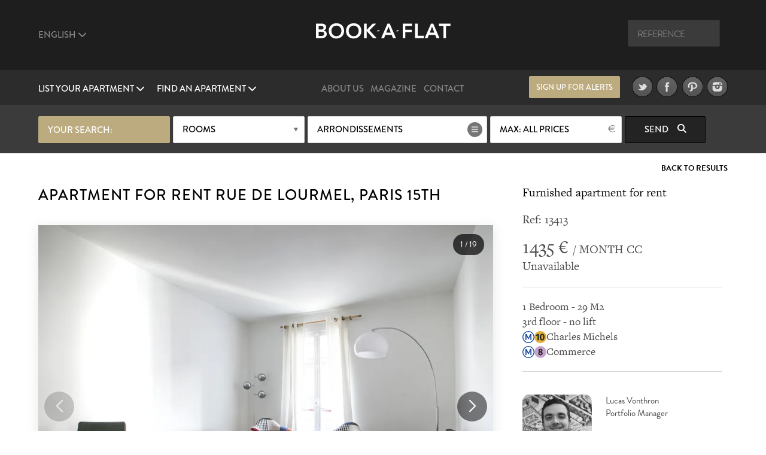

--- FILE ---
content_type: text/html; charset=UTF-8
request_url: https://www.book-a-flat.com/en/apartment-paris-13649.html
body_size: 13396
content:
<!DOCTYPE html>
<html lang="en" class="no-js">
<head>
<meta charset="utf-8" />
<title>Furnished Apartment for rent rue de Lourmel, Paris | Ref 13413</title>
<meta name="description" content="A furnished furnished apartment, 29 sq. m., rue de Lourmel in the Convention district of the 15th arrondissement in Paris. Ref 13413" />
<meta name="viewport" content="width=device-width, initial-scale=1.0">
<meta name="robots" content="index, follow" />
<!-- Open Graph -->
<meta property="og:title" content="Furnished Apartment for rent rue de Lourmel, Paris | Ref 13413" />
<meta property="og:image" content="https://www.book-a-flat.com/photo/paris/13413/salon.jpg" />
<meta property="og:site_name" content="Book-a-Flat" />
<meta property="og:description" content="A furnished furnished apartment, 29 sq. m., rue de Lourmel in the Convention district of the 15th arrondissement in Paris. Ref 13413" />
<meta property="og:url"	content="https://www.book-a-flat.com/en/apartment-paris-13649.html" />
<meta property="og:type" content="website" />
<!-- Contact Card -->
<meta property="place:location:latitude" content="48.8700574 " />
<meta property="place:location:longitude" content="2.3305263 " />
<meta property="business:contact_data:street_address"
	content="Rue Volney" />
<meta property="business:contact_data:locality" content="Paris" />
<meta property="business:contact_data:postal_code" content="75002" />
<meta property="business:contact_data:country_name" content="France" />
<meta property="business:contact_data:email"
	content="contact@book-a-flat.com" />
<meta property="business:contact_data:phone_number"
	content="+33 147031420" />
<meta property="business:contact_data:website"
	content="https://www.book-a-flat.com" />
<link rel="icon" type="image/x-icon" href="../favicon.ico" />
<link rel="preconnect" href="https://p.typekit.net" crossorigin>
<link rel="dns-prefetch" href="https://p.typekit.net">
<link rel="preload" href="https://use.typekit.net/fxr0hcp.css" as="style" onload="this.onload=null;this.rel='stylesheet'">
<noscript><link rel="stylesheet" href="https://use.typekit.net/fxr0hcp.css"></noscript>
<link rel="preload" href="../scss/fonts/fontawesome-6.7.2/webfonts/fa-solid-900.woff2" as="font" type="font/woff2" crossorigin>
<link rel="stylesheet" type="text/css" href="../scss/style_property.min.css" />
<link rel="stylesheet" type="text/css" href="../scss/print.css" media="print" />
<script type="text/javascript">
var lat_loc = 48.845921;
var lat_long = 2.288317;
var seeall = 'See All Images';
</script>
<link rel="preconnect" href="https://maps.googleapis.com">
<link rel="preconnect" href="https://maps.gstatic.com">
<link rel="dns-prefetch" href="https://maps.googleapis.com">
<link rel="dns-prefetch" href="https://maps.gstatic.com">
<script defer src="../js/main_property.min.js?rand=4269"></script><script defer src="https://cloud.umami.is/script.js" data-website-id="f59f0210-313d-4d0c-b157-d27d429fc78b"></script>
</head>
<body class="">
	<div class="overlay"></div>
	<header>
		<div class="header" id="header">
			<div class="header__standart">
				<div class="header__standart__top header--bg-dark-grey">
					<div class="container-fluid">
						<div class="row">
							<div class="col-sm-4 col-md-4 col-lg-4 header__standart__top__left">
								<nav class="navbar">
									<div class="collapse">
										<ul class="nav navbar-nav header--links-grey">
											<li class="dropdown"><a href="javascript:void(0)"
												class="dropdown-toggle header__link first" rel="nofollow"
												data-toggle="dropdown">English <i class="fa-solid fa-chevron-down"></i>
											</a>
												<ul class="dropdown-menu" role="menu">
													<li><a href="../" class="header__link">French</a></li>
													<li><a href="../es/" class="header__link">Spanish</a></li>
													<li><a href="../it/" class="header__link">Italian</a></li>
													<li><a href="../de/" class="header__link">German</a></li>
													<li><a href="../pt/" class="header__link">Portuguese</a></li>
													<li><a href="../ru/" class="header__link">Russian</a></li>													  
													<li><a href="../zh/" class="header__link">简体中文</a></li>
													<li><a href="../cn/" class="header__link">繁體中文</a></li>
												</ul>
											</li>
										</ul>
										<div class="clearfix"></div>
									</div>
								</nav>
							</div>
							<div
								class="col-sm-4 col-md-4 col-lg-4 header__standart__top__center">
								<a href="./" class="header__standart__logo">Book A Flat</a>
							</div>
							<div
								class="col-sm-4 col-md-4 col-lg-4 header__standart__top__right">
								<nav class="navbar">
									<div class="collapse">
										<ul class="nav navbar-nav header--links-grey">
											<li>
												<form action="./_search_by_ref.php" class="header__search__form">
													<input name="ref" type="text" class="header__search"
														placeholder="Reference" /><i class="icon-search"></i>
												</form>
											</li>
										</ul>
										<div class="clearfix"></div>
									</div>
								</nav>
							</div>
							<div class="clearfix"></div>
						</div>
					</div>
				</div>
				<!-- /.header__standart__top -->
				<div class="header__standart__bottom header--bg-light-grey">
					<div class="container-fluid">
						<div class="row">
							<div
								class="col-sm-4 col-md-4 col-lg-4 header__standart__bottom__left">
								<nav class="navbar">
									<div class="collapse">
										<ul class="nav navbar-nav header--links-white">
											<li class="dropdown"><a href="javascript:void(0)"
												class="dropdown-toggle header__link first"
												data-toggle="dropdown">List your apartment <i class="fa-solid fa-chevron-down"></i>
											</a>
												<ul class="dropdown-menu" role="menu">
													<li><a href="./furnished-rental-management-offer.html" class="header__link">Our offer</a></li>											
													<li><a href="./property-for-rent.html" class="header__link">List your apartment</a></li>
																																							<li><a href="./owner-apartment-paris.html" class="header__link">Rent your apartment</a></li>
														<li><a href="./property.html" class="header__link">User Guide to Renting</a></li>
																																					</ul>
											</li>
											<li class="dropdown"><a href="javascript:void(0)"
												class="dropdown-toggle header__link last"
												data-toggle="dropdown">Find an apartment <i class="fa-solid fa-chevron-down"></i>
											</a>
												<ul class="dropdown-menu" role="menu">
													<li><a href="./search.php?search=1" class="header__link">search</a></li>
													<li><a href="./new-apartments.html" class="header__link">New apartments</a></li>
													<li><a href="./neighbourhoods.html" class="header__link">Neighbourhoods</a></li>
													<li><a href="./districts-paris.html" class="header__link">Districts of Paris</a></li>
													<li><a href="./property-2.html" class="header__link">Top tips for tenants</a></li>												
													<li><a href="./luxury-rent.html" class="header__link">Luxury apartments</a></li>
													<li><a href="./student.html" class="header__link">Apartments for students</a></li>
													<li><a href="./corporate.html" class="header__link">Corporate housing</a></li>
													<li><a href="./apartments-paris-studio.html" class="header__link">Studio</a></li>
													<li><a href="./apartments-paris-1bedroom.html" class="header__link">1-bedroom apartments</a></li>
													<li><a href="./apartments-paris-2bedrooms.html" class="header__link">2-bedroom apartments</a></li>
													<li><a href="./apartments-paris-3bedrooms.html" class="header__link">3-bedroom apartments</a></li>
													<li><a href="./property-for-sale.html" class="header__link">Property for sale</a></li>
												</ul>
											</li>
										</ul>
										<div class="clearfix"></div>
									</div>
								</nav>
							</div>
							<div
								class="col-sm-4 col-md-4 col-lg-4 header__standart__bottom__center">
								<nav class="navbar">
									<div class="collapse">
										<ul
											class="nav navbar-nav header--links-grey header--links-center">
											<li><a href="./about-book-a-flat.html" class="header__link">About Us</a>
											</li>
											<li><a href="https://www.book-a-flat.com/magazine/"	target="_blank" class="header__link">Magazine</a>
											</li>
											<li><a href="./contact.html" class="header__link">Contact</a>
											</li>
										</ul>
										<div class="clearfix"></div>
									</div>
								</nav>
							</div>
							<div
								class="col-sm-4 col-md-4 col-lg-4 header__standart__bottom__right">
								<nav class="navbar">
									<div class="collapse">
										<ul
											class="nav navbar-nav header--links-grey header--links-center">
											<li><a href="javascript:void(0)" class="btn gold open-alert" style="font-size: 2.6rem;line-height: 7.4rem;width: 30rem;height: 7rem;margin-right: 20px">Sign up for alerts</a></li>
											<li><a href="https://www.twitter.com/bookaflat" target="_blank" rel="noopener"><img src="../images/twitter.png" width="49" height="50" alt="Book A Flat in Twitter" class="lazyImg" />
											</a>
											</li>
											<li><a href="https://www.facebook.com/bookaflat" target="_blank" rel="noopener"> <img src="../images/facebook.png" width="49" height="50" alt="Book A Flat in Facebook" class="lazyImg" />
											</a>
											</li>
											<li><a href="https://www.pinterest.com/bookaflat" target="_blank" rel="noopener"> <img src="../images/pinterest.png" width="49" height="50" alt="Book A Flat in Pinterest" class="lazyImg" />
											</a>
											</li>
											<li><a href="https://www.instagram.com/bookaflat" class="last" target="_blank" rel="noopener"> <img src="../images/instagram.png" width="49" height="50" alt="Book A Flat in Instagram" class="lazyImg" />
											</a>
											</li>
										</ul>
										<div class="clearfix"></div>
									</div>
								</nav>
								<div class="clearfix"></div>
							</div>
							<div class="clearfix"></div>
						</div>
					</div>
				</div>
				<!-- /.header__standart__bottom -->

				<div class="quick-search header__quick_search search-engine hidden-xs">
	<div class="container">
		<form class="form" action="#">
		<div class="drop-container custom-select full-width search-by-term">
			 your search:			</div>
			<div class="drop-container custom-select full-width search-by-rooms"
				data-multiple="true" data-fieldname="rooms" data-name="Rooms">
				<a href="javascript:void(0)" class="btn white mid full-width">Rooms</a>
				<div class="dropbox">
					<div class="arr up"></div>
					<div class="dropcontent terms">
						<ul>
							<li class="item" data-val="1"><a href="javascript:void(0)"><i class="fa-solid fa-circle-plus"></i> <span>Studio</span></a></li>
							<li class="item" data-val="2"><a href="javascript:void(0)"><i class="fa-solid fa-circle-plus"></i> <span>1 bedroom</span></a></li>
							<li class="item" data-val="3"><a href="javascript:void(0)"><i class="fa-solid fa-circle-plus"></i> <span>2 bedroom</span></a></li>
							<li class="item" data-val="4"><a href="javascript:void(0)"><i class="fa-solid fa-circle-plus"></i> <span>3 bedroom</span></a></li>
							<li class="item" data-val="5"><a href="javascript:void(0)"><i class="fa-solid fa-circle-plus"></i> <span>4  bedroom +</span></a></li>
						</ul>
					</div>
				</div>
			</div>

			<div class="drop-container custom-select search-by-locations"
				data-multiple="true" data-fieldname="arrondissements"
				data-name="Arrondissements" data-lg="en">
				<a href="javascript:void(0)" class="btn white list big">Arrondissements</a>
				<div class="dropbox">
					<div class="arr up"></div>
					<div class="dropcontent tags">
						<table>
							<thead>
								<tr>
									<th colspan="3"><a href="javascript:void(0)"
										class="select-toggle off"><span>Deselect all</span></a></th>
									<th colspan="2" class="alignright"><a href="javascript:void(0)"
										class="select-toggle on active"><span>Select all</span></a></th>
								</tr>
							</thead>
							<tbody>
								<tr>
									<th colspan="5" style="font-size:3rem;padding-bottom:10px;">Paris</th>															
								</tr>
								<tr>
	      					<td><span
										class="item"
										data-val="1">1</span></td>
	      					<td><span
										class="item"
										data-val="2">2</span></td>
	      					<td><span
										class="item"
										data-val="3">3</span></td>
	      					<td><span
										class="item"
										data-val="4">4</span></td>
	      					<td><span
										class="item"
										data-val="5">5</span></td>
	      					</tr>
								<tr>
	      					<td><span
										class="item"
										data-val="6">6</span></td>
	      					<td><span
										class="item"
										data-val="7">7</span></td>
	      					<td><span
										class="item"
										data-val="8">8</span></td>
	      					<td><span
										class="item"
										data-val="9">9</span></td>
	      					<td><span
										class="item"
										data-val="10">10</span></td>
	      					</tr>
								<tr>
	      					<td><span
										class="item"
										data-val="11">11</span></td>
	      					<td><span
										class="item"
										data-val="12">12</span></td>
	      					<td><span
										class="item"
										data-val="13">13</span></td>
	      					<td><span
										class="item"
										data-val="14">14</span></td>
	      					<td><span
										class="item"
										data-val="15">15</span></td>
	      					</tr>
								<tr>
	      					<td><span
										class="item"
										data-val="16">16</span></td>
	      					<td><span
										class="item"
										data-val="17">17</span></td>
	      					<td><span
										class="item"
										data-val="18">18</span></td>
	      					<td><span
										class="item"
										data-val="19">19</span></td>
	      					<td><span
										class="item"
										data-val="20">20</span></td>
	      					</tr>
														<tr> 
															<th colspan="5" style="font-size:3rem;padding-bottom:10px;">Suburbs</th>															
														</tr>
													
														<tr>
														<td><span
																class="item"
																data-val="92">92</span></td>
									      					<td><span
																class="item"
																data-val="93">93</span></td>
									      					<td><span
																class="item"
																data-val="94">94</span></td>
									      					</tr>
							</tbody>
						</table>

					</div>
				</div>
			</div>

			<div class="drop-container custom-select full-width search-by-price"
				data-multiple="false" data-fieldname="max_price">
				<a href="javascript:void(0)" class="btn white mid full-width price">Maximum price</a>
				<div class="dropbox">
					<div class="arr up"></div>
					<div class="dropcontent terms">
						<ul>
      					<li
								class="item"
								data-val="1000"><a href="javascript:void(0)"><i class="fa-solid fa-circle-plus"></i> <span>1000</span></a></li>
      					<li
								class="item"
								data-val="1500"><a href="javascript:void(0)"><i class="fa-solid fa-circle-plus"></i> <span>1500</span></a></li>
      					<li
								class="item"
								data-val="2000"><a href="javascript:void(0)"><i class="fa-solid fa-circle-plus"></i> <span>2000</span></a></li>
      					<li
								class="item"
								data-val="2500"><a href="javascript:void(0)"><i class="fa-solid fa-circle-plus"></i> <span>2500</span></a></li>
      					<li
								class="item"
								data-val="3000"><a href="javascript:void(0)"><i class="fa-solid fa-circle-plus"></i> <span>3000</span></a></li>
      					<li
								class="item"
								data-val="3500"><a href="javascript:void(0)"><i class="fa-solid fa-circle-plus"></i> <span>3500</span></a></li>
      					<li
								class="item"
								data-val="4000"><a href="javascript:void(0)"><i class="fa-solid fa-circle-plus"></i> <span>4000</span></a></li>
      					<li
								class="item"
								data-val="5000"><a href="javascript:void(0)"><i class="fa-solid fa-circle-plus"></i> <span>5000</span></a></li>
      					<li
								class="item"
								data-val="6000"><a href="javascript:void(0)"><i class="fa-solid fa-circle-plus"></i> <span>6000</span></a></li>
      					      					<li
								class="item on"
								data-val="0"><a href="javascript:void(0)"><i class="fa-solid fa-circle-plus"></i> <span>All prices</span></a></li>
						</ul>
					</div>
				</div>
			</div>


			<button class="btn black hidden-xs  submit-search"
				data-lg="en">Send <i
					class="fa fa-search"></i>
			</button>
			<!-- <a class="link open-advanced-search" href="javascript:void(0)">Advanced search</a> -->

			<a class="btn black visible-xs open-search" href="javascript:void(0)">Send <i class="fa fa-search"></i></a>
			
		</form>
	</div>
</div>
			</div>
			<!-- /.header__standart -->

			<div class="header__mini header--bg-grey">
				<div class="container-fluid">
					<div class="row" id="menu-placeholder">
										<div class="col-sm-4 col-md-4 col-lg-4 header__mini__left">
<nav class="navbar">
<div class="collapse">
<ul class="nav navbar-nav header--links-white">
<li><a href="javascript:void(0)"
    class="header__link open-header-menu"><i class="fa-solid fa-bars"></i> Menu</a>
    </li>
    </ul>
    <div class="clearfix"></div>
    </div>
    </nav>
    </div>
    <div class="col-sm-4 col-md-4 col-lg-4 header__mini__center">
    <div class="header__mini__center__search header__quick_search search-engine">
    
    <form class="form" action="#" method="get" id="2">
    
    <div class="drop-container custom-select full-width search-by-term">
    your search:									</div>

									<div class="drop-container custom-select full-width search-by-rooms" data-multiple="true" data-fieldname="rooms" data-name="Rooms">
										<a href="javascript:void(0)" class="btn white mid full-width">Rooms</a>
										<div class="dropbox">
											<div class="arr up"></div>
											<div class="dropcontent terms">
												<ul>
									<li class="item" data-val="1"><a href="javascript:void(0)"><i class="fa-solid fa-circle-plus"></i> <span>Studio</span></a></li>
									<li class="item" data-val="2"><a href="javascript:void(0)"><i class="fa-solid fa-circle-plus"></i> <span>1 bedroom</span></a></li>
									<li class="item" data-val="3"><a href="javascript:void(0)"><i class="fa-solid fa-circle-plus"></i> <span>2 bedroom</span></a></li>
									<li class="item" data-val="4"><a href="javascript:void(0)"><i class="fa-solid fa-circle-plus"></i> <span>3 bedroom</span></a></li>
									<li class="item" data-val="5"><a href="javascript:void(0)"><i class="fa-solid fa-circle-plus"></i> <span>4  bedroom +</span></a></li>
												</ul>
											</div>
										</div>
									</div>

									<div class="drop-container custom-select search-by-locations search--sticky"
										data-multiple="true" data-fieldname="arrondissements" data-name="Arrondissements" data-lg="en">
										<a href="javascript:void(0)" class="btn white list big">Arrondissements</a>
										<div class="dropbox">
											<div class="arr up"></div>
											<div class="dropcontent tags">
												<table>
								      				<thead>
								      				<tr>
								      					<th colspan="3"><a href="javascript:void(0)" class="select-toggle off"><span>Deselect all</span></a></th>
								      					<th colspan="2" class="alignright"><a href="javascript:void(0)" class="select-toggle on active"><span>Select all</span></a></th>
								      				</tr>
								      				</thead>
								      				<tbody>
														<tr>
															<th colspan="5" style="font-size:3rem;padding-bottom:10px;">Paris</th>															
														</tr>
								      					<tr>
									      					<td><span class="item" data-val="1">1</span></td>
									      					<td><span class="item" data-val="2">2</span></td>
									      					<td><span class="item" data-val="3">3</span></td>
									      					<td><span class="item" data-val="4">4</span></td>
									      					<td><span class="item" data-val="5">5</span></td>
									      					</tr>
								      					<tr>
									      					<td><span class="item" data-val="6">6</span></td>
									      					<td><span class="item" data-val="7">7</span></td>
									      					<td><span class="item" data-val="8">8</span></td>
									      					<td><span class="item" data-val="9">9</span></td>
									      					<td><span class="item" data-val="10">10</span></td>
									      					</tr>    					
								      					<tr>
									      					<td><span class="item" data-val="11">11</span></td>
									      					<td><span class="item" data-val="12">12</span></td>
									      					<td><span class="item" data-val="13">13</span></td>
									      					<td><span class="item" data-val="14">14</span></td>
									      					<td><span class="item" data-val="15">15</span></td>
									      					</tr>
								      					<tr>
									      					<td><span class="item" data-val="16">16</span></td>
									      					<td><span class="item" data-val="17">17</span></td>
									      					<td><span class="item" data-val="18">18</span></td>
									      					<td><span class="item" data-val="19">19</span></td>
									      					<td><span class="item" data-val="20">20</span></td>
									      					</tr>
														<tr> 
															<th colspan="5" style="font-size:3rem;padding-bottom:10px;">Suburbs</th>															
														</tr>
													
														<tr>
														<td><span
																class="item"
																data-val="92">92</span></td>
									      					<td><span
																class="item"
																data-val="93">93</span></td>
									      					<td><span
																class="item"
																data-val="94">94</span></td>
									      					</tr>
								      					</tbody>
												</table>
											</div>
										</div>
									</div>

									<div
										class="drop-container custom-select full-width search-by-price"
										data-multiple="false" data-fieldname="max_price">
										<a href="javascript:void(0)"
											class="btn white mid full-width price">Maximum price</a>
										<div class="dropbox">
											<div class="arr up"></div>
											<div class="dropcontent terms">
												<ul>
						      											      						<li class="item" data-val="1000"><a href="javascript:void(0)"><i class="fa-solid fa-circle-plus"></i> <span>1000</span></a></li>
						      											      						<li class="item" data-val="1500"><a href="javascript:void(0)"><i class="fa-solid fa-circle-plus"></i> <span>1500</span></a></li>
						      											      						<li class="item" data-val="2000"><a href="javascript:void(0)"><i class="fa-solid fa-circle-plus"></i> <span>2000</span></a></li>
						      											      						<li class="item" data-val="2500"><a href="javascript:void(0)"><i class="fa-solid fa-circle-plus"></i> <span>2500</span></a></li>
						      											      						<li class="item" data-val="3000"><a href="javascript:void(0)"><i class="fa-solid fa-circle-plus"></i> <span>3000</span></a></li>
						      											      						<li class="item" data-val="3500"><a href="javascript:void(0)"><i class="fa-solid fa-circle-plus"></i> <span>3500</span></a></li>
						      											      						<li class="item" data-val="4000"><a href="javascript:void(0)"><i class="fa-solid fa-circle-plus"></i> <span>4000</span></a></li>
						      											      						<li class="item" data-val="5000"><a href="javascript:void(0)"><i class="fa-solid fa-circle-plus"></i> <span>5000</span></a></li>
						      											      						<li class="item" data-val="6000"><a href="javascript:void(0)"><i class="fa-solid fa-circle-plus"></i> <span>6000</span></a></li>
						      											      						<li class="item on" data-val="0"><a href="javascript:void(0)"><i class="fa-solid fa-circle-plus"></i> <span>All prices</span></a></li>
						      					</ul>
											</div>
										</div>
									</div>

									<button class="btn black hidden-xs submit-search" data-lg="en">
										Send <i class="fa fa-search"></i>
									</button>
								</form>

							</div>
						</div>
					</div>
				</div>
			</div>
			<!-- /.header__mini -->

			<div class="header__mobile header--bg-dark-grey">
				<div class="container-fluid">
					<div class="row">
						<div
							class="col-xs-4 col-sm-4 col-md-4 col-lg-4 header__mobile__left">
							<nav class="navbar">
								<div class="collapse">
									<ul class="nav navbar-nav header--links-white">
										<li><a href="javascript:void(0)" class="open-menu" aria-label="Menu"><i class="fa-solid fa-bars"></i> </a>
										</li>
									</ul>
									<div class="clearfix"></div>
								</div>
							</nav>
						</div>
						<div
							class="col-xs-4 col-sm-4 col-md-4 col-lg-4 header__mobile__center">
							<a href="./" class="header__mobile__logo">Book-A-Flat</a>
						</div>
					</div>
				</div>
			</div>
			<!-- /.header__mini -->

		</div>

	</header>
	<main>
	<div class="wrapper">

  <div id="featured" class="main-header-wrapper hidden no-active">
  	<div class="text active hidden-xs"></div>
  	  	<div class="arrow ar-white hidden-xs"></div>
		<div class="text main-header-info-wrapper relative grey active visible-xs">
			<a href="javascript:void(0)" class="btn white open-search visible-xs search">search</a>
		</div>
  </div>

	<div class="property_nav">
		<div class="container">
												
			<a class="back" href="search.html">Back to Results</a>
					</div>
	</div>

	<section class="page property" style="padding-top:0">
		<div class="container">
			<article class="collumn">
				<div class="two-third">
				<header>
						<h1>Apartment for rent rue de Lourmel, Paris 15th</h1>
				</header>
                <div class="item-main-slider">
                    <div class="gallery-container">
        <div class="swiper main-swiper">
            <div class="swiper-wrapper" id="main-gallery">
            </div>

            <div class="swiper-button-next"></div>
            <div class="swiper-button-prev"></div>
            
            <div class="photo-counter">
                <span id="current-slide">1</span> / <span id="total-slides">15</span>
            </div>
        </div>

        <!-- Thumbnails (desktop seulement) -->
        <div class="swiper thumbs-swiper">
            <div class="swiper-wrapper" id="thumbs-gallery">

            </div>
        </div>

    </div>
    

  
                </div>
                 <div class="action">
                                     <a href="javascript:void(0)" class="btn btn--big first mid-grey open-appartment-images">View All Images</a>
                 </div>

    			</div>
				<div class="one-third property-details">				
						<h3>Furnished apartment for rent</h3>
						<div class="ref" style="margin-bottom: 0px;padding-bottom: 15px;border: none!important;">Ref: 13413 </div>
						<div class="price"><span>1435 &euro; </span> / MONTH CC</div>
						<div class="date">Unavailable</div>
					
					<ul>
						<li>1 Bedroom - 29 M2</li>
						<li>3rd floor 
						 - no lift</li>
						<li> <img src="../images/metro/Metro-M.svg" loading="lazy" class="metro" alt="Metro station" width="20" height="20" /><img src="../images/metro/Paris_m_10_jms.svg" loading="lazy" class="metro" alt="Metro Line 10 Boulogne - Pont de Saint-Cloud - Gare d'Austerlitz" width="20" height="20" />Charles Michels</li> 
		<li> <img src="../images/metro/Metro-M.svg" loading="lazy" class="metro" alt="Metro station" width="20" height="20" /><img src="../images/metro/Paris_m_8_jms.svg" loading="lazy" class="metro" alt="Metro Line 8 Balard - Créteil - Préfecture" width="20" height="20" />Commerce</li> 
																									</ul>
					
										<div class="action">
        				<div style="display:inline-block;vertical-align:top;width:40%;margin-right:20px;">
        					<img src="..//images/about/about-65.jpg" style="width:100%;border-radius:10%;height:100%;object-fit: cover;" alt="Lucas Vonthron">
    					</div>
    					<div style="display:inline-block;vertical-align:top;width:50%;">
    						<p style="text-align:left";>Lucas Vonthron <br />Portfolio Manager</p>
    					</div>    
                    </div>					
										
										<div class="action">
						<a href="javascript:void(0)" class="btn mid-grey open-alert">Be notified</a>
						<div class="clearfix"></div>
					</div>
										<div class="subaction">
						<div class="btn default first open-share">
							Share							<i class="fa fa-share-square-o"></i>
							<div class="share-button">
								<div class="share-button__title">
									Share this property								</div>
								<div class="share-button__body">								
								<a href="https://www.facebook.com/sharer/sharer.php?u=https://www.book-a-flat.com/en/apartment-paris-13649.html" target="_blank" rel="noopener"><i class="fa-brands fa-square-facebook fa-2x"></i></a>
								<a href="https://twitter.com/intent/tweet?url=https://www.book-a-flat.com/en/apartment-paris-13649.html&text=Furnished Apartment for rent rue de Lourmel, Paris | Ref 13413&via=bookaflat&hashtagsParis" rel="noopener"><i class="fa-brands fa-square-x-twitter fa-2x"></i></a>
								<a href="mailto:?subject=Furnished%20Apartment%20for%20rent%20rue%20de%20Lourmel%2C%20Paris%20%7C%20Ref%2013413&body=https%3A%2F%2Fwww.book-a-flat.com%2Fen%2Fapartment-paris-13649.html" target="_blank" rel="noopener"><i class="fa-solid fa-envelope fa-2x"></i></a>
								<a href="//www.pinterest.com/pin/create/button/?url=https%3A%2F%2Fwww.book-a-flat.com%2Fen%2Fapartment-paris-13649.html&media=https://www.book-a-flat.com/photo/paris/13413/salon.jpg&description=Furnished Apartment for rent rue de Lourmel, Paris | Ref 13413" data-pin-do="buttonPin" data-pin-config="none" class="share-button__pinterest" rel="noopener"><i class="fa-brands fa-square-pinterest fa-2x"></i></a>
								</div>
								<div class="share-button__arrow share-button__arrow--bottom"></div>
							</div>
						</div>
						<a href="javascript:void(0)" class="btn default last open-print">Print <i class="fa fa-print"></i></a>
						<div class="clearfix"></div>
						<a href="javascript:void(0)" class="btn default first open-map">View map <i class="fa fa-map-marker"></i></a>
						<div class="clearfix"></div>
					</div>
				</div>
			</article>

		</div>
		<div class="property-desc">
			<div class="container">
				<div class="collumn">
					<div class="one-half">
						<h3>Description</h3>
						<p>29 sq. m. furnished apartment on Rue de Lourmel in the <a href="neighbourhood-convention.html">Convention district</a> of the <a href="district-paris-15.html"> 15th arrondissement</a> - Paris. One bedroom, living room, separate kitchen, bathroom with shower stall. Heating by individual electric heaters. The property is currently available.</p>
						
						<div style="clear:both"></div>
											<ul class="nav navbar-nav diag">
						<li>
							Energy consumption : <span>In progress</span>						
						</li>
						
					</ul>
					<ul class="nav navbar-nav diag">
						<li>
							Greenhouse gas emissions : <span>In progress</span>
						</li>
						
					</ul>
										<ul class="diag">
						<li>The photographs are non-contractual and provided for illustrative purposes only.</li>
						<li>Differences may exist between the images and the current configuration of the property.</li>
					</ul>
						
					<div style="clear:both"></div>
					</div>
					<div class="one-half last">
						<h3>Amenities & features</h3>
						    <div class="container-mobilier">
	<ul><li><img src="../images/ui/icon-list.svg" class="bullet" alt="No lift" width="29" height="29" />No lift</li> </ul>

    <ul><li><strong>Living room</strong><li><img src="../images/ui/icon-list.svg" class="bullet" alt="Armchair" width="29" height="29" />Armchair</li> <li><img src="../images/ui/icon-list.svg" class="bullet" alt="Chairs" width="29" height="29" />Chairs</li> <li><img src="../images/ui/icon-list.svg" class="bullet" alt="Coffee Table" width="29" height="29" />Coffee Table</li> <li><img src="../images/ui/icon-list.svg" class="bullet" alt="Parquet flooring" width="29" height="29" />Parquet flooring</li> <li><img src="../images/ui/icon-list.svg" class="bullet" alt="Sofa" width="29" height="29" />Sofa</li> <li><img src="../images/ui/icon-list.svg" class="bullet" alt="TV" width="29" height="29" />TV</li> <li><img src="../images/ui/icon-list.svg" class="bullet" alt="Table" width="29" height="29" />Table</li> <li><img src="../images/ui/icon-list.svg" class="bullet" alt="View on the street" width="29" height="29" />View on the street</li> <li><img src="../images/ui/icon-list.svg" class="bullet" alt="Window" width="29" height="29" />Window</li> </ul><ul class="last"><li><strong>Kitchen</strong><li><img src="../images/ui/icon-list.svg" class="bullet" alt="" width="29" height="29" /></li> <li><img src="../images/ui/icon-list.svg" class="bullet" alt="Cooker Hood " width="29" height="29" />Cooker Hood </li> <li><img src="../images/ui/icon-list.svg" class="bullet" alt="Freezer" width="29" height="29" />Freezer</li> <li><img src="../images/ui/icon-list.svg" class="bullet" alt="Oven" width="29" height="29" />Oven</li> <li><img src="../images/ui/icon-list.svg" class="bullet" alt="Tiling" width="29" height="29" />Tiling</li> <li><img src="../images/ui/icon-list.svg" class="bullet" alt="Toaster" width="29" height="29" />Toaster</li> <li><img src="../images/ui/icon-list.svg" class="bullet" alt="Vacuum cleaner" width="29" height="29" />Vacuum cleaner</li> <li><img src="../images/ui/icon-list.svg" class="bullet" alt="Washing machine" width="29" height="29" />Washing machine</li> </ul><ul><li><strong>Bedroom 1</strong><li><img src="../images/ui/icon-list.svg" class="bullet" alt=" Double bed" width="29" height="29" /> Double bed</li> <li><img src="../images/ui/icon-list.svg" class="bullet" alt="Bed, bathroom and households linen" width="29" height="29" />Bed, bathroom and households linen</li> <li><img src="../images/ui/icon-list.svg" class="bullet" alt="Bedside lamp" width="29" height="29" />Bedside lamp</li> <li><img src="../images/ui/icon-list.svg" class="bullet" alt="Cupboards" width="29" height="29" />Cupboards</li> <li><img src="../images/ui/icon-list.svg" class="bullet" alt="Double Glass" width="29" height="29" />Double Glass</li> <li><img src="../images/ui/icon-list.svg" class="bullet" alt="Parquet flooring" width="29" height="29" />Parquet flooring</li> <li><img src="../images/ui/icon-list.svg" class="bullet" alt="View on courtyard" width="29" height="29" />View on courtyard</li> <li><img src="../images/ui/icon-list.svg" class="bullet" alt="Wardrobe" width="29" height="29" />Wardrobe</li> <li><img src="../images/ui/icon-list.svg" class="bullet" alt="Window" width="29" height="29" />Window</li> </ul><ul><li><strong>Bathroom 1</strong><li><img src="../images/ui/icon-list.svg" class="bullet" alt="Shower" width="29" height="29" />Shower</li> <li><img src="../images/ui/icon-list.svg" class="bullet" alt="Single wash basin" width="29" height="29" />Single wash basin</li> <li><img src="../images/ui/icon-list.svg" class="bullet" alt="Tiling" width="29" height="29" />Tiling</li> <li><img src="../images/ui/icon-list.svg" class="bullet" alt="WC" width="29" height="29" />WC</li> </ul>    </div>

    
    					</div>
									</div>
			</div>
		</div>
		
<div class="pricing container">
<h3>Pricing</h3>
			<div class="desktop-pricing">
				<table>
					<thead>
						<tr>							
							<th class="pricing__width--rent">Type of lease</th>
							<th class="pricing__width--rent">Rent / Month</th>
							<th class="pricing__width--deposit">Deposit</th>
							<th class="pricing__width--deposit">Agency fees</th>
							<th class="pricing__width--included">Included</th>
							<th class="pricing__width--excluded">Excluded</th>
						</tr>
					</thead>
					<tbody>
											
						 
						<tr>
							<td class="pricing__rent">Secondary residence</td>
							<td class="pricing__rent">1 435 &euro; *</td>
							<td class="pricing__deposit">2 months rent</td>
							<td class="pricing__deposit">1894.2 €</td>
							<td class="pricing__included">Internet</td>
							<td class="pricing__excluded">Electricity, Gas, Cleaner</td>
						</tr>
						<tr>
							<td class="pricing__rent">Lease on the company's name</td>
							<td class="pricing__rent">1 435 &euro; *</td>
							<td class="pricing__deposit">2 months rent</td>
							<td class="pricing__deposit">1894.2 €</td>
							<td class="pricing__included">Internet</td>
							<td class="pricing__excluded">Electricity, Gas, Cleaner</td>
						</tr>
						
					</tbody>
				</table>
				<div class="caption">
					<ul>
					
						<li>* including 50€ for common area maintenance charges</br >						** Ingoing inventory fee is payable by the tenant (not included): 3€/m² max.</br >
						Please refer to our <a href="tenant-paris.html"><i>FAQ for tenants</i></a> or contact us directly for more information. We ask all our tenants to take out comprehensive household insurance</li>
						<li></li>
					</ul>
				</div>
			</div>
			<div class="mobile mobile-pricing">
				<div class="container">
					<table>
					 
						<tr>
							<td colspan="2"><strong>Secondary residence</strong></td>
						</tr>
						<tr>
							<th>Rent / Month</th>
							<td class="pricing__rent">1 435 &euro; *</td>
						</tr>
						<tr>
							<th>Deposit</th>
							<td class="pricing__deposit">2 months rent</td>
						</tr>
						<tr>
							<th>Agency fees</th>
							<td class="pricing__deposit">1894.2 € **</td>
						</tr>
						<tr>
							<th>Included</th>
							<td class="pricing__included">Internet</td>
						</tr>
						<tr>
							<th>Excluded</th>
							<td class="pricing__excluded">Electricity, Gas, Cleaner</td>
						</tr>

						<tr>
							<td colspan="2"><strong>Lease on the company's name</strong></td>
						</tr>
						<tr>
							<th>Rent / Month</th>
							<td class="pricing__rent">1 435 &euro; *</td>
						</tr>
						<tr>
							<th>Deposit</th>
							<td class="pricing__deposit">2 months rent</td>
						</tr>
						<tr>
							<th>Agency fees</th>
							<td class="pricing__deposit">1894.2 € **</td>
						</tr>
						<tr>
							<th>Included</th>
							<td class="pricing__included">Internet</td>
						</tr>
						<tr>
							<th>Excluded</th>
							<td class="pricing__excluded">Electricity, Gas, Cleaner</td>
						</tr>
						
						<tr>
							<td colspan="2"></td>
						</tr>
					</table>
									<div class="caption">
					<ul>					
						<li>* including 50€ for common area maintenance charges</br >						** Ingoing inventory fee is payable by the tenant (not included): 3€/m² max.</br >
						Please refer to our <a href="tenant-paris.html"><i>FAQ for tenants</i></a> or contact us directly for more information. We ask all our tenants to take out comprehensive household insurance</li>
						<li></li>
					</ul>
				</div>
				</div>
			</div>
		</div>
		
		<div class="location">
			<div class="container">
				<h3>Where you'll find the apartment</h3>
								
								
								
				<ul class="transport">
					<li>Metro stations:</li>
					<li> <img src="../images/metro/Metro-M.svg" loading="lazy" class="metro" alt="Metro station" width="20" height="20" /><img src="../images/metro/Paris_m_10_jms.svg" loading="lazy" class="metro" alt="Metro Line 10 Boulogne - Pont de Saint-Cloud - Gare d'Austerlitz" width="20" height="20" />Charles Michels</li> 
		<li> <img src="../images/metro/Metro-M.svg" loading="lazy" class="metro" alt="Metro station" width="20" height="20" /><img src="../images/metro/Paris_m_8_jms.svg" loading="lazy" class="metro" alt="Metro Line 8 Balard - Créteil - Préfecture" width="20" height="20" />Commerce</li> 
							<li><a href="https://www.ratp.fr/plans" target="_blank" rel="noopener">Metro map</a></li>
				</ul>
			</div>
		</div>
			<div class="map" style="padding-bottom: 10rem";>
				<div id="map-appartment" loading="lazy" style="width:100%; height:140rem;"></div>
			</div>
		
		<div class="retaled">
  		  <div class="container">
    		  <h3>Similar Apartments - Book your Paris apartment</h3>

		    <div class="list-appartments">
            	<div class="grid grid-grid">
            		<div class="list">

              <div class="listing">
	<a
		href="./apartment-paris-6121.html"
		class="open-apartment">
		<div class="item-wrapper">

	<div class="item-container">
				<div class="item-row">
					<div class="item-cell top">
						<div class="item-img">
                        <picture>
                                                    <source srcset="../photo/paris/5885/thumbnail/img-7783.webp 440w," type="image/webp">
                                                      <source srcset="../photo/paris/5885/thumbnail/img-7783.jpg 440w" type="image/jpeg">
                           <img src="../images/preload-appartment.jpg" loading="lazy" alt="Furnished apartment for rent  rue Dombasle Paris"  width="440" height="293">
						                        </picture>
						</div>
					</div>
				</div>
				<div class="item-row">
					<div class="item-cell top">
						<div class="item-info">
							<span class="details">1 Bedroom - 31M2</span>
							<span class="ref">Ref: 5885</span> <strong> rue Dombasle Paris 15th</strong>
							<div class="price"> </div>
							<div class="divider"></div>
							<span class="available">Unavailable</span>
						</div>
					</div>
				</div>
			</div>
		</div>
	</a>
</div>
<div class="listing">
	<a
		href="./apartment-paris-15201.html"
		class="open-apartment">
		<div class="item-wrapper">

	<div class="item-container">
				<div class="item-row">
					<div class="item-cell top">
						<div class="item-img">
                        <picture>
                                                    <source srcset="../photo/paris/14937/thumbnail/salon1.webp 440w," type="image/webp">
                                                      <source srcset="../photo/paris/14937/thumbnail/salon1.jpg 440w" type="image/jpeg">
                           <img src="../images/preload-appartment.jpg" loading="lazy" alt="Furnished apartment for rent  avenue de Suffren Paris"  width="440" height="293">
						                        </picture>
						</div>
					</div>
				</div>
				<div class="item-row">
					<div class="item-cell top">
						<div class="item-info">
							<span class="details">1 Bedroom - 27M2</span>
							<span class="ref">Ref: 14937</span> <strong> avenue de Suffren Paris 15th</strong>
							<div class="price"> </div>
							<div class="divider"></div>
							<span class="available">Unavailable</span>
						</div>
					</div>
				</div>
			</div>
		</div>
	</a>
</div>
<div class="listing">
	<a
		href="./apartment-paris-12888.html"
		class="open-apartment">
		<div class="item-wrapper">

	<div class="item-container">
				<div class="item-row">
					<div class="item-cell top">
						<div class="item-img">
                        <picture>
                                                    <source srcset="../photo/paris/12652/thumbnail/salon-1.webp 440w," type="image/webp">
                                                      <source srcset="../photo/paris/12652/thumbnail/salon-1.jpg 440w" type="image/jpeg">
                           <img src="../images/preload-appartment.jpg" loading="lazy" alt="Furnished apartment for rent  rue Carrier Belleuse Paris"  width="440" height="293">
						                        </picture>
						</div>
					</div>
				</div>
				<div class="item-row">
					<div class="item-cell top">
						<div class="item-info">
							<span class="details">1 Bedroom - 33M2</span>
							<span class="ref">Ref: 12652</span> <strong> rue Carrier Belleuse Paris 15th</strong>
							<div class="price"> </div>
							<div class="divider"></div>
							<span class="available">Unavailable</span>
						</div>
					</div>
				</div>
			</div>
		</div>
	</a>
</div>
<div class="listing">
	<a
		href="./apartment-paris-20065.html"
		class="open-apartment">
		<div class="item-wrapper">

	<div class="item-container">
				<div class="item-row">
					<div class="item-cell top">
						<div class="item-img">
                        <picture>
                                                    <source srcset="../photo/paris/19786/salon-jm.webp 440w," type="image/webp">
                                                      <source srcset="../photo/paris/19786/salon-jm.jpg 440w" type="image/jpeg">
                           <img src="../images/preload-appartment.jpg" loading="lazy" alt="Furnished apartment for rent  rue Jean Maridor Paris"  width="440" height="293">
						                        </picture>
						</div>
					</div>
				</div>
				<div class="item-row">
					<div class="item-cell top">
						<div class="item-info">
							<span class="details">1 Bedroom - 35M2</span>
							<span class="ref">Ref: 19786</span> <strong> rue Jean Maridor Paris 15th</strong>
							<div class="price"> </div>
							<div class="divider"></div>
							<span class="available">Unavailable</span>
						</div>
					</div>
				</div>
			</div>
		</div>
	</a>
</div>
<div class="listing">
	<a
		href="./apartment-paris-3558.html"
		class="open-apartment">
		<div class="item-wrapper">

	<div class="item-container">
				<div class="item-row">
					<div class="item-cell top">
						<div class="item-img">
                        <picture>
                                                    <source srcset="../photo/paris/3322/salon-1.webp 440w," type="image/webp">
                                                      <source srcset="../photo/paris/3322/salon-1.jpg 440w" type="image/jpeg">
                           <img src="../images/preload-appartment.jpg" loading="lazy" alt="Furnished apartment for rent  rue Letellier Paris"  width="440" height="293">
						                        </picture>
						</div>
					</div>
				</div>
				<div class="item-row">
					<div class="item-cell top">
						<div class="item-info">
							<span class="details">1 Bedroom - 39M2</span>
							<span class="ref">Ref: 3322</span> <strong> rue Letellier Paris 15th</strong>
							<div class="price"> </div>
							<div class="divider"></div>
							<span class="available">Unavailable</span>
						</div>
					</div>
				</div>
			</div>
		</div>
	</a>
</div>
<div class="listing">
	<a
		href="./apartment-paris-14123.html"
		class="open-apartment">
		<div class="item-wrapper">

	<div class="item-container">
				<div class="item-row">
					<div class="item-cell top">
						<div class="item-img">
                        <picture>
                                                    <source srcset="../photo/paris/13887/thumbnail/salon1.webp 440w," type="image/webp">
                                                      <source srcset="../photo/paris/13887/thumbnail/salon1.jpg 440w" type="image/jpeg">
                           <img src="../images/preload-appartment.jpg" loading="lazy" alt="Furnished apartment for rent  rue Auguste Bartholdi Paris"  width="440" height="293">
						                        </picture>
						</div>
					</div>
				</div>
				<div class="item-row">
					<div class="item-cell top">
						<div class="item-info">
							<span class="details">1 Bedroom - 36M2</span>
							<span class="ref">Ref: 13887</span> <strong> rue Auguste Bartholdi Paris 15th</strong>
							<div class="price"> </div>
							<div class="divider"></div>
							<span class="available">Unavailable</span>
						</div>
					</div>
				</div>
			</div>
		</div>
	</a>
</div>
            
					</div>
				</div>
			</div>
		</div>
        <div class="clearfix"></div>
          <p style="text-align:center;"><a href="./search.php?search=1&term=1&rooms=1&arrondissements=15&max_price=1635" class="btn mid load-more">All Related Apartments</a></p>	    

  		
		</div>
		
  </section>

<div class="popup-images">
	<div class="container">
		<a href="#" class="btn close close-black white close-appartment-images">Close</a>
		<h2>Apartment for rent</h2>
		<h3>rue de Lourmel, Paris 15th</h3>

		<div class="gallery">
			<div id="photoGrid" class="photo-grid">

			</div>
		</div>
		<a href="#"
			class="btn close close-black white close-appartment-images">Close</a>
	</div>
</div>
<aside class="popup-alert">
	<div class="container">
		<a href="#" class="btn close close-black white close-alert">Close</a>
			<h3>Sign up for alerts</h3>
			<h2>Sign up and receive the latest listings in real time</h2>
			<div class="alerte">

					
			<div class="requestinfo new-listing">
				<div class="form clearfix">
					<form action="#" method="post" name="request" id="requestFormAlert">
						<div class="new-listing__inner clearfix">							
							<div class="form-element">
        						<label for="al-categ">Property type</label>
        					</div>
        					<div class="form-element">
        						<input style="width: auto;" type="checkbox" id="al-categ1" name="data-categ" value="1"><label style="margin-right: 10px;">Studio</label>  
        						<input style="width: auto;" type="checkbox" id="al-categ2" name="data-categ" value="2" checked><label style="margin-right: 10px;">1 bedroom</label>  
        						<input style="width: auto;" type="checkbox" id="al-categ3" name="data-categ" value="3"><label style="margin-right: 10px;">2 bedroom</label>  
        						<input style="width: auto;" type="checkbox" id="al-categ4" name="data-categ" value="4"><label style="margin-right: 10px;">3 bedroom</label>  
        						<input style="width: auto;" type="checkbox" id="al-categ5" name="data-categ" value="5"><label>4  bedroom +</label>
					</div>
				
					<div class="form-element">
					<label for="al-arrond">Arrondissements</label>
					</div>
					<div class="form-element">
						
							<div class="col-md-3"> 
							<input style="width: auto;" type="checkbox" id="al-arrond0" name="data-arrond" value="0"><label>All</label>
							</div>
															<div class="col-md-3">
								<input style="width: auto;" id="al-arrond1" type="checkbox" name="data-arrond" value="1">
					      					<label>1</label>
					      			</div>								<div class="col-md-3">
								<input style="width: auto;" id="al-arrond2" type="checkbox" name="data-arrond" value="2">
					      					<label>2</label>
					      			</div>								<div class="col-md-3">
								<input style="width: auto;" id="al-arrond3" type="checkbox" name="data-arrond" value="3">
					      					<label>3</label>
					      			</div>				           	
						</div>
						<div class="form-element">
						 
							<div class="col-md-3">
						<input style="width: auto;" id="al-arrond4" type="checkbox" name="data-arrond" value="4">
					      					<label>4</label>
					      			</div><div class="col-md-3">
						<input style="width: auto;" id="al-arrond5" type="checkbox" name="data-arrond" value="5">
					      					<label>5</label>
					      			</div><div class="col-md-3">
						<input style="width: auto;" id="al-arrond6" type="checkbox" name="data-arrond" value="6">
					      					<label>6</label>
					      			</div><div class="col-md-3">
						<input style="width: auto;" id="al-arrond7" type="checkbox" name="data-arrond" value="7">
					      					<label>7</label>
					      			</div>						</div>
						<div class="form-element">
						 
							<div class="col-md-3">
						<input style="width: auto;" id="al-arrond8" type="checkbox" name="data-arrond" value="8">
					      					<label>8</label>
					      			</div><div class="col-md-3">
						<input style="width: auto;" id="al-arrond9" type="checkbox" name="data-arrond" value="9">
					      					<label>9</label>
					      			</div><div class="col-md-3">
						<input style="width: auto;" id="al-arrond10" type="checkbox" name="data-arrond" value="10">
					      					<label>10</label>
					      			</div><div class="col-md-3">
						<input style="width: auto;" id="al-arrond11" type="checkbox" name="data-arrond" value="11">
					      					<label>11</label>
					      			</div>						</div>
						<div class="form-element">
						
							<div class="col-md-3"> 
						<input style="width: auto;" id="al-arrond12" type="checkbox" name="data-arrond" value="12">
					      					<label>12</label>
					      			</div><div class="col-md-3"> 
						<input style="width: auto;" id="al-arrond13" type="checkbox" name="data-arrond" value="13">
					      					<label>13</label>
					      			</div><div class="col-md-3"> 
						<input style="width: auto;" id="al-arrond14" type="checkbox" name="data-arrond" value="14">
					      					<label>14</label>
					      			</div><div class="col-md-3"> 
						<input style="width: auto;" id="al-arrond15" type="checkbox" name="data-arrond" value="15" checked>
					      					<label>15</label>
					      			</div>				           </div>
						<div class="form-element">
						
							<div class="col-md-3"> 
						<input style="width: auto;" id="al-arrond16" type="checkbox" name="data-arrond" value="16">
					      					<label>16</label>
					      			</div><div class="col-md-3"> 
						<input style="width: auto;" id="al-arrond17" type="checkbox" name="data-arrond" value="17">
					      					<label>17</label>
					      			</div><div class="col-md-3"> 
						<input style="width: auto;" id="al-arrond18" type="checkbox" name="data-arrond" value="18">
					      					<label>18</label>
					      			</div><div class="col-md-3"> 
						<input style="width: auto;" id="al-arrond19" type="checkbox" name="data-arrond" value="19">
					      					<label>19</label>
					      			</div>				           </div>
						<div class="form-element">
						
							<div class="col-md-3"> 
						<input style="width: auto;" id="al-arrond20" type="checkbox" name="data-arrond" value="20">
					      					<label>20</label>
					      			</div><div class="col-md-3"> 
						<input style="width: auto;" id="al-arrond21" type="checkbox" name="data-arrond" value="21">
					      					<label>Suburbs</label>
					      			</div>				           
						</div>
						<div class="clearfix"></div>
						<div class="form-element">
						<label for="al-price">Maximum price (&euro; / MONTH)</label>
							<input id="al-price" type="text" name="data-max_price" value="" />
						</div>

						<input type="hidden" name="data-lg" value="en"> 
						<div class="form-element">
						<label for="al-name">Family name</label>
							<input id="al-name" type="text" name="name" placeholder="Family name*" />
						</div>
						
						<div class="form-element">
							<label for="al-surname">First name</label>
							<input id="al-surname" type="text" name="surname"
								placeholder="First name*" />
						</div>
						<div class="form-element">
							<label for="al-email">Email</label>
							<input id="al-email" type="text" name="email"
								placeholder="Email*" />
						</div>
						<div class="form-element act submit" style="margin-top:10rem;margin-bottom:10rem;text-align:center;">
							<button type="submit" class="btn grey action">SEND</button>
						</div>
						
					</div>	
					</form>
				<p>The information you have provided is solely for use by Book-A-Flat. You have the right access, modify, rectify, or delete your personal information (art. 34 of 6 January 1978 Law).</p>
				</div>
			</div>

		</div>

		<a href="#" class="btn close close-black white close-alert">Close</a>
	</div>
</aside><div class="mobile">
	<div class="mobile-search">
		<a href="javascript:void(0)" class="close-search"><i class="fa-solid fa-close"></i> </a>
		<div class="navigation">

			<ul class="first search__mobile search-engine form">
				<li>
					<div class="drop-container full-width search-by-term">
					<div class="btn mid gold">Search:</div>
					</div>
				</li>
				<li>
					<div
						class="drop-container custom-select full-width search-by-rooms" data-multiple="true" data-fieldname="rooms" data-name="Rooms">
						<a href="javascript:void(0)" class="btn white mid full-width">Rooms</a>
						<div class="dropbox">
							<div class="arr up"></div>
							<div class="dropcontent terms">
								<ul>
									<li class="item" data-val="1"><a href="javascript:void(0)"><i class="fa-solid fa-circle-plus"></i> <span>Studio</span></a></li>
									<li class="item" data-val="2"><a href="javascript:void(0)"><i class="fa-solid fa-circle-plus"></i> <span>1 bedroom</span></a></li>
									<li class="item" data-val="3"><a href="javascript:void(0)"><i class="fa-solid fa-circle-plus"></i> <span>2 bedroom</span></a></li>
									<li class="item" data-val="4"><a href="javascript:void(0)"><i class="fa-solid fa-circle-plus"></i> <span>3 bedroom</span></a></li>
									<li class="item" data-val="5"><a href="javascript:void(0)"><i class="fa-solid fa-circle-plus"></i> <span>4  bedroom +</span></a></li>
								</ul>
							</div>
						</div>
					</div>
				</li>
				<li>
					<div class="drop-container custom-select search-by-locations" data-multiple="true" data-fieldname="arrondissements"
						data-name="Arrondissements" data-lg="en">
						<a href="javascript:void(0)" class="btn white list mid">Arrondissements</a>
						<div class="dropbox">
							<div class="arr up"></div>
							<div class="dropcontent tags">
								<table>
									<thead>
										<tr>
											<th colspan="3"><a href="javascript:void(0)"
												class="select-toggle off"><span>Deselect all</span>
											</a></th>
											<th colspan="2" class="alignright"><a
												href="javascript:void(0)" class="select-toggle on active"><span>Select all</span>
											</a></th>
										</tr>
									</thead>
									<tbody>
            						<tr>
            							<th colspan="5" style="font-size:3rem;padding-bottom:10px;">Paris</th>															
            						</tr>
										<tr>
										<td><span
												class="item"
												data-val="1">1</span></td>
										<td><span
												class="item"
												data-val="2">2</span></td>
										<td><span
												class="item"
												data-val="3">3</span></td>
										<td><span
												class="item"
												data-val="4">4</span></td>
										<td><span
												class="item"
												data-val="5">5</span></td>
										</tr>
										<tr>
										<td><span
												class="item"
												data-val="6">6</span></td>
										<td><span
												class="item"
												data-val="7">7</span></td>
										<td><span
												class="item"
												data-val="8">8</span></td>
										<td><span
												class="item"
												data-val="9">9</span></td>
										<td><span
												class="item"
												data-val="10">10</span></td>
										</tr>
										<tr>
										<td><span
												class="item"
												data-val="11">11</span></td>
										<td><span
												class="item"
												data-val="12">12</span></td>
										<td><span
												class="item"
												data-val="13">13</span></td>
										<td><span
												class="item"
												data-val="14">14</span></td>
										<td><span
												class="item"
												data-val="15">15</span></td>
										</tr>
										<tr>
										<td><span
												class="item"
												data-val="16">16</span></td>
										<td><span
												class="item"
												data-val="17">17</span></td>
										<td><span
												class="item"
												data-val="18">18</span></td>
										<td><span
												class="item"
												data-val="19">19</span></td>
										<td><span
												class="item"
												data-val="20">20</span></td>
										</tr>
										<tr>
											<th colspan="5" style="font-size:3rem;padding-bottom:10px;">Suburbs</th>															
										</tr>
													
										<tr>
										<td><span
												class="item"
												data-val="92">92</span></td>
					      					<td><span
												class="item"
												data-val="93">93</span></td>
					      					<td><span
												class="item"
												data-val="94">94</span></td>
					      					</tr>
									</tbody>
									
								</table>
							</div>
						</div>
					</div>
				</li>
				<li>
				<div class="drop-container custom-select full-width search-by-price"
				data-multiple="false" data-fieldname="max_price">
				<a href="javascript:void(0)" class="btn white mid full-width price">Maximum price</a>
				<div class="dropbox">
					<div class="arr up"></div>
					<div class="dropcontent terms">
						<ul>
      					<li
								class="item"
								data-val="1000"><a href="javascript:void(0)"><i class="fa-solid fa-circle-plus"></i> <span>1000</span></a></li>
      					<li
								class="item"
								data-val="1500"><a href="javascript:void(0)"><i class="fa-solid fa-circle-plus"></i> <span>1500</span></a></li>
      					<li
								class="item"
								data-val="2000"><a href="javascript:void(0)"><i class="fa-solid fa-circle-plus"></i> <span>2000</span></a></li>
      					<li
								class="item"
								data-val="2500"><a href="javascript:void(0)"><i class="fa-solid fa-circle-plus"></i> <span>2500</span></a></li>
      					<li
								class="item"
								data-val="3000"><a href="javascript:void(0)"><i class="fa-solid fa-circle-plus"></i> <span>3000</span></a></li>
      					<li
								class="item"
								data-val="3500"><a href="javascript:void(0)"><i class="fa-solid fa-circle-plus"></i> <span>3500</span></a></li>
      					<li
								class="item"
								data-val="4000"><a href="javascript:void(0)"><i class="fa-solid fa-circle-plus"></i> <span>4000</span></a></li>
      					<li
								class="item"
								data-val="5000"><a href="javascript:void(0)"><i class="fa-solid fa-circle-plus"></i> <span>5000</span></a></li>
      					<li
								class="item"
								data-val="6000"><a href="javascript:void(0)"><i class="fa-solid fa-circle-plus"></i> <span>6000</span></a></li>
      					      					<li
								class="item on"
								data-val="0"><a href="javascript:void(0)"><i class="fa-solid fa-circle-plus"></i> <span>All prices</span></a></li>
						</ul>
					</div>
				</div>
			</div>
					
				</li>
				<li><a href="javascript:void(0)" class="btn mid black submit-search"
					data-lg="en">Send						<i class="fa fa-right fa-search"></i> </a></li>
			</ul>

			<div class="divider full-width"></div>
			<ul class="last search__mobile__neiboho">
				<li>
					<form action="./_search_by_ref.php"
						class="mobile-search__form">
						<input name="ref" type="text" class="mobile-search__search"
							placeholder="Search by Reference no." /><i class="icon-search"></i>
					</form>
				</li>
				<li>
					<div class="drop-container custom-select full-width"
						data-multiple="false" data-fieldname="selections">
						<a href="javascript:void(0)" class="btn light-grey mid full-width">Book A Flat Selections</a>
						<div class="dropbox">
							<div class="arr up"></div>
							<div class="dropcontent terms">
								<ul>
									<li><a href="./neighbourhoods.html">Neighbourhoods</a></li>
									<li><a href="./districts-paris.html">Districts of Paris</a></li>
									<li><a href="./new-apartments.html">New apartments</a></li>
									<li><a href="./luxury-rent.html">Luxury apartments</a></li>
									<li><a href="./student.html">Apartments for students</a></li>
									<li><a href="./corporate.html">Corporate housing</a></li>
									<li><a href="./apartments-paris-studio.html">Studio</a></li>
									<li><a href="./apartments-paris-1bedroom.html">1-bedroom apartments</a></li>
									<li><a href="./apartments-paris-2bedrooms.html">2-bedroom apartments</a></li>
									<li><a href="./apartments-paris-3bedrooms.html">3-bedroom apartments</a></li>
								</ul>
							</div>
						</div>
					</div>
				</li>

			</ul>
		</div>
	</div>
</div>
<div class="mobile-menu">
	<a href="javascript:void(0)" class="close-menu" aria-label="Close" rel="nofollow"><i class="fa-solid fa-close"></i> </a>
	<div class="navigation">

		<div class="col-xs-12 col-sm-6 col-md-6 col-lg-6">
			<span class="title">Find an apartment</span>
			<ul>
				<li><a href="./search.php?search=1">search <i	class="fa fa-right fa-search"></i> </a></li>
				<li><a href="./alert-email.php">Sign up for alerts</a></li>
				<li><a href="./new-apartments.html">New apartments</a></li>
				<li><a href="./neighbourhoods.html">Neighbourhoods</a></li>
				<li><a href="./districts-paris.html">Districts of Paris</a></li>
				<li><a href="./property-2.html">Top tips for tenants</a></li>				<li><a href="./luxury-rent.html">Luxury apartments</a></li>
				<li><a href="./student.html">Apartments for students</a></li>
				<li><a href="./corporate.html">Corporate housing</a></li>
				<li><a href="./apartments-paris-studio.html">Studio</a></li>
				<li><a href="./apartments-paris-1bedroom.html">1-bedroom apartments</a></li>
				<li><a href="./apartments-paris-2bedrooms.html">2-bedroom apartments</a></li>
				<li><a href="./apartments-paris-3bedrooms.html">3-bedroom apartments</a></li>				
				<li><a href="./property-for-sale.html" class="header__link">Property for sale</a></li>
			</ul>

			<span class="title">List your apartment</span>
			<ul>
				<li><a href="./property-for-rent.html">List your apartment</a>
				</li>
				
				<li><a href="./furnished-rental-management-offer.html" class="header__link">Our offer</a></li>
				<li><a href="./owner-apartment-paris.html" class="header__link">Rent your apartment</a></li>
				<li><a href="./property.html" class="header__link">User Guide to Renting</a></li>
												
			</ul>
			<p><a href="./contact.html"	class="btn mid grey">Contact us</a></p>

			<ul class="mobile-social-links">

				<li><a href="https://www.instagram.com/bookaflat" target="_blank" rel="noopener"><img loading="lazy" src="../images/instagram.png" alt="Book A Flat in Instagram" width="49" height="50" /> </a></li>
				<li><a href="https://www.pinterest.com/bookaflat" target="_blank" rel="noopener"><img loading="lazy" src="../images/pinterest.png"	alt="Book A Flat in Pinterest" width="49" height="50" /> </a></li>
				<li><a href="https://www.facebook.com/bookaflat" target="_blank" rel="noopener"><img loading="lazy" src="../images/facebook.png" alt="Book A Flat in Facebook" width="49" height="50" /> </a></li>
				<li><a href="https://www.twitter.com/bookaflat" target="_blank" rel="noopener"><img loading="lazy" src="../images/twitter.png"	alt="Book A Flat in Twitter" width="49" height="50" /> </a></li>
			</ul>
			
			<span class="title">Select your language</span>
			<ul>
				<li><a href="#" rel="nofollow">English</a></i>
				
				<li><a href="../">French</a></li>
				<li><a href="../es/">Spanish</a></li>
				<li><a href="../it/">Italian</a></li>
				<li><a href="../ru/">Russian</a></li>
				<li><a href="../de/">German</a></li>
				<li><a href="../pt/">Portuguese</a></li>
				<li><a href="../zh/">简体中文</a></li>
				<li><a href="../cn/">繁體中文</a></li>
				
			</ul>
		</div>
		<div class="col-xs-12 col-sm-6 col-md-6 col-lg-6">
			<span class="title hidden-sm hidde-md hidden-lg"></span> 
				<a class="title mobile-menu__about" href="./about-book-a-flat.html">About Us</a>
			<a class="title mobile-menu__plm"
				href="https://www.book-a-flat.com/magazine/" target="_blank">Paris
				life magazine</a> <span class="title">Contact Book A Flat</span>
			<p>
				18, rue Volney<br> 75002 PARIS<br>
				+33&nbsp;(0)1&nbsp;47&nbsp;03&nbsp;14&nbsp;20<br /> <a
					href="mailto:info@book-a-flat.com">info@book-a-flat.com</a>
			</p>


		</div>
		<div class="clearfix"></div>
	</div>
</div>
</main>
<footer>
	<div class="head">
		<div class="container">
			<div class="left listing">
				<h2>List your apartment with us</h2>
				<p>Thousands of owners trust Book-A-Flat to find the best clients for their apartment. Read about the expert service we offer.</p>
				<a href="./rent-your-apartment.html"
					class="btn white list-apartment">List your apartment</a>
			</div>

			<div class="right">
				<div class="contacts">
					<span class="title">Contact us</span>
					<p>
						18, rue Volney<br /> 75002 PARIS<br />
						+33 (0)1 47 03 14 20
					</p>
					<p>
						<a href="mailto:info@book-a-flat.com">info@book-a-flat.com</a>
					</p>
					
										
					
				</div>

				<ul class="about-menu">
					<li class="title">Owners</li>
					<li><a href="./furnished-rental-management-offer.html">Our offer</a></li>					<li><a href="./property-for-rent.html">List your apartment</a></li>
					<li><a href="./owner-apartment-paris.html">Rent your apartment</a></li>										<li><a href="./rent-your-apartment.html">Furnished apartment for rent ?</a></li>
				</ul>
				<ul class="about-menu">
					<li class="title">About</li>
					<li><a href="./about-book-a-flat.html">About Us</a></li>
					<li><a href="./tenant-paris.html">FAQ for tenants</a></li>
									</ul>
				<ul class="magazine-menu">
					<li class="title">PARIS LIFE MAGAZINE</li>
    				 					<li><a href="https://www.book-a-flat.com/magazine/en/photo-essays" target="_blank" rel="nofollow">Photo essays</a></li>
					<li><a href="https://www.book-a-flat.com/magazine/en/people" target="_blank" rel="nofollow">People</a></li>
					<li><a href="https://www.book-a-flat.com/magazine/en/essentials" target="_blank" rel="nofollow">Essentials</a></li>
					<li><a href="https://www.book-a-flat.com/magazine/en/neighbourhoods" target="_blank" rel="nofollow">Neighbourhoods</a></li>
    								</ul>
			</div>
		</div>
	</div>
	<div class="container copyright">2015. All Rights Reserved - <a
			href="./cgu.html" rel="nofollow">CGU</a></div>
</footer>
</div>
 
<script type="application/ld+json">
{
  "@context": "https://schema.org/",
  "@type": "Apartment",
  "name": "Furnished Apartment for rent rue de Lourmel, Paris | Ref 13413",
  "address": {
      "@type": "PostalAddress",
      "addressLocality": "Paris",
	  "streetAddress": "rue de Lourmel",
      "postalCode": "75015"
    },
   "geo": {
     "@type": "GeoCoordinates",
     "latitude": "48.845921",
     "longitude": "2.288317"
     },
  "url": "https://www.book-a-flat.com/en/apartment-paris-13649.html",
  "image": [
    "https://www.book-a-flat.com/photo/paris/13413/salon.jpg"
   ],
 
  "description": "Furnished apartment for rent rue de Lourmel, Paris 15th. Ref: 13413. 1435 € / MONTH. 1 Bedroom 29 M2. Unavailable"
}
</script>
<script type="text/javascript">if(typeof wabtn4fg==="undefined"){wabtn4fg=1;h=document.head||document.getElementsByTagName("head")[0],s=document.createElement("script");s.type="text/javascript";s.src="../js/whatsapp-button.js";h.appendChild(s);}</script>
<script src="../js/social-share-links.min.js"></script>
<script>
var socialLinks = new PopUp();
socialLinks.generate();     
</script> 
<script src="../bower_components/swiper/swiper-bundle.min.js"></script>
<script>

const apartmentPhotos = [
                	            {
            	                id: 1 ,
            	                filename: 'salon',
            	                basePath: '../photo/paris/13413/',
            	                alt: 'salon',
            	                room:'Living room'
            	            },            				
                   		            	            {
            	                id: 1 ,
            	                filename: 'salon2',
            	                basePath: '../photo/paris/13413/',
            	                alt: 'salon2',
            	                room:'Living room'
            	            },            				
                   		            	            {
            	                id: 1 ,
            	                filename: 'salon3',
            	                basePath: '../photo/paris/13413/',
            	                alt: 'salon3',
            	                room:'Living room'
            	            },            				
                   		            	            {
            	                id: 1 ,
            	                filename: 'salon4',
            	                basePath: '../photo/paris/13413/',
            	                alt: 'salon4',
            	                room:'Living room'
            	            },            				
                   		            	            {
            	                id: 1 ,
            	                filename: 'salon5',
            	                basePath: '../photo/paris/13413/',
            	                alt: 'salon5',
            	                room:'Living room'
            	            },            				
                   		            	            {
            	                id: 1 ,
            	                filename: 'salon6',
            	                basePath: '../photo/paris/13413/',
            	                alt: 'salon6',
            	                room:'Living room'
            	            },            				
                   		            	            {
            	                id: 1 ,
            	                filename: 'cuisine',
            	                basePath: '../photo/paris/13413/',
            	                alt: 'cuisine',
            	                room:'Kitchen'
            	            },            				
                   		            	            {
            	                id: 1 ,
            	                filename: 'cuisine2',
            	                basePath: '../photo/paris/13413/',
            	                alt: 'cuisine2',
            	                room:'Kitchen'
            	            },            				
                   		            	            {
            	                id: 1 ,
            	                filename: 'cuisine3',
            	                basePath: '../photo/paris/13413/',
            	                alt: 'cuisine3',
            	                room:'Kitchen'
            	            },            				
                   		            	            {
            	                id: 1 ,
            	                filename: 'chambre',
            	                basePath: '../photo/paris/13413/',
            	                alt: 'chambre',
            	                room:'Bedroom 1'
            	            },            				
                   		            	            {
            	                id: 1 ,
            	                filename: 'chambre2',
            	                basePath: '../photo/paris/13413/',
            	                alt: 'chambre2',
            	                room:'Bedroom 1'
            	            },            				
                   		            	            {
            	                id: 1 ,
            	                filename: 'chambre3',
            	                basePath: '../photo/paris/13413/',
            	                alt: 'chambre3',
            	                room:'Bedroom 1'
            	            },            				
                   		            	            {
            	                id: 1 ,
            	                filename: 'sdb',
            	                basePath: '../photo/paris/13413/',
            	                alt: 'sdb',
            	                room:'Bathroom 1'
            	            },            				
                   		            	            {
            	                id: 1 ,
            	                filename: 'sdb2',
            	                basePath: '../photo/paris/13413/',
            	                alt: 'sdb2',
            	                room:'Bathroom 1'
            	            },            				
                   		            	            {
            	                id: 1 ,
            	                filename: 'vue',
            	                basePath: '../photo/paris/13413/',
            	                alt: 'vue',
            	                room:''
            	            },            				
                   		            	            {
            	                id: 1 ,
            	                filename: 'facade',
            	                basePath: '../photo/paris/13413/',
            	                alt: 'facade',
            	                room:''
            	            },            				
                   		            	            {
            	                id: 1 ,
            	                filename: 'quartier',
            	                basePath: '../photo/paris/13413/',
            	                alt: 'quartier',
            	                room:''
            	            },            				
                   		            	            {
            	                id: 1 ,
            	                filename: 'quartier2',
            	                basePath: '../photo/paris/13413/',
            	                alt: 'quartier2',
            	                room:''
            	            },            				
                   		            	            {
            	                id: 1 ,
            	                filename: 'quartier3',
            	                basePath: '../photo/paris/13413/',
            	                alt: 'quartier3',
            	                room:''
            	            },            				
                   		
        ];


        function createPictureElement(photo, isThumb = false, isFirstImage = false) {
            const picture = document.createElement('picture');
            
            if (isThumb) {
                // Pour les thumbnails - format simple, toujours lazy
                picture.innerHTML = `
                    <source srcset="${photo.basePath}thumbnail/${photo.filename}.webp" type="image/webp">
                    <source srcset="${photo.basePath}thumbnail/${photo.filename}.jpg" type="image/jpeg">
                    <img src="${photo.basePath}thumbnail/${photo.filename}.jpg" alt="${photo.alt}" loading="lazy">
                `;
            } else {
                // Pour la galerie principale - lazy loading natif sauf première image
                const loadingAttr = isFirstImage ? '' : 'loading="lazy"';
                const imgSrc = isFirstImage ? `${photo.basePath}medium/${photo.filename}.jpg` : `${photo.basePath}medium/${photo.filename}.jpg`;
                
                picture.innerHTML = `
                    <source srcset="${photo.basePath}${photo.filename}.webp 1140w" type="image/webp" media="(min-width: 1024px)">
                    <source srcset="${photo.basePath}${photo.filename}.jpg 1140w" type="image/jpeg" media="(min-width: 1024px)">
                    <source srcset="${photo.basePath}medium/${photo.filename}.webp 970w" type="image/webp" media="(max-width: 1023px)">
                    <source srcset="${photo.basePath}medium/${photo.filename}.jpg 970w" type="image/jpeg" media="(max-width: 1023px)">
                    <img src="${imgSrc}" alt="${photo.alt}"  width="440" height="293" ${loadingAttr}>
                    ${photo.room ? `<div class="room-info">${photo.room}</div>` : ''}
                `;
            }
            
            return picture;
        }

        function generateSlides() {
            const mainGallery = document.getElementById('main-gallery');
            const thumbsGallery = document.getElementById('thumbs-gallery');
            
            apartmentPhotos.forEach((photo, index) => {
                const slide = document.createElement('div');
                slide.className = 'swiper-slide';
                
                // Première image sans lazy loading pour LCP
                const isFirstImage = index === 0;
                const picture = createPictureElement(photo, false, isFirstImage);
                slide.appendChild(picture);
                mainGallery.appendChild(slide);
                
                const thumbSlide = document.createElement('div');
                thumbSlide.className = 'swiper-slide';
                
                const thumbPicture = createPictureElement(photo, true);
                thumbSlide.appendChild(thumbPicture);
                thumbsGallery.appendChild(thumbSlide);
            });
            

            document.getElementById('total-slides').textContent = apartmentPhotos.length;
        }

        // Initialiser les slides
        generateSlides();

        const thumbsSwiper = new Swiper('.thumbs-swiper', {
            spaceBetween: 10,
            slidesPerView: 'auto',
            freeMode: true,
            watchSlidesProgress: true,
            breakpoints: {
                320: { slidesPerView: 4 },
                480: { slidesPerView: 5 },
                768: { slidesPerView: 6 },
                1024: { slidesPerView: 8 }
            }
        });

        const mainSwiper = new Swiper('.main-swiper', {
            navigation: {
                nextEl: '.swiper-button-next',
                prevEl: '.swiper-button-prev',
            },
            thumbs: {
                swiper: thumbsSwiper
            },
            keyboard: {
                enabled: true,
            },
            loop: false,
            preloadImages: false,
            watchSlidesProgress: true,
            
            on: {
                slideChange: function () {
                    document.getElementById('current-slide').textContent = this.activeIndex + 1;
                }
            }
        });

        window.addEventListener('resize', () => {
            mainSwiper.update();
            thumbsSwiper.update();
        });
        

        function generatePhotoGrid() {
            const photoGrid = document.getElementById('photoGrid');
            photoGrid.innerHTML = '';
            
            let currentIndex = 0;
            let rowIndex = 0;
            
            while (currentIndex < apartmentPhotos.length) {
                const row = document.createElement('div');
                row.className = 'photo-row';
                
                const isEvenRow = rowIndex % 2 === 0;
                const photosInRow = isEvenRow ? 1 : 2;
                const isSingle = photosInRow === 1;
                
                row.classList.add(isSingle ? 'single' : 'double');
                
                for (let i = 0; i < photosInRow && currentIndex < apartmentPhotos.length; i++) {
                    const photo = apartmentPhotos[currentIndex];
                    const photoItem = createPhotoItem(photo, isSingle);
                    row.appendChild(photoItem);
                    currentIndex++;
                }
                
                photoGrid.appendChild(row);
                rowIndex++;
            }
        }


        function createPhotoItem(photo, isSingle = true) {
            const photoItem = document.createElement('div');
            photoItem.className = 'photo-item';
            

            const dimensions = isSingle 
                ? { width: 970, height: 645, size: '900w',dir:'medium' }  // Photo seule : plus grande
                : { width: 440, height: 293, size: '440w',dir:'thumbnail' }; // Photo double : plus petite
            
            photoItem.innerHTML = `
                <picture>
                    <source srcset="${photo.basePath}${dimensions.dir}/${photo.filename}.webp ${dimensions.size}" type="image/webp">
                    <source srcset="${photo.basePath}${dimensions.dir}/${photo.filename}.jpg ${dimensions.size}" type="image/jpeg">
                    <img src="${photo.basePath}${dimensions.dir}/${photo.filename}.jpg" loading="lazy" alt="${photo.alt}" width="${dimensions.width}" height="${dimensions.height}">
                </picture>
                <div class="photo-overlay">
                    <div class="room-name">${photo.room}</div>
                </div>
            `;
            
            photoItem.addEventListener('click', () => {
                console.log('Photo cliquée:', photo.alt);

            });
            
            return photoItem;
        }
    </script>
    </body>
</html>

--- FILE ---
content_type: image/svg+xml
request_url: https://www.book-a-flat.com/images/metro/Paris_m_8_jms.svg
body_size: 684
content:
<?xml version="1.0" encoding="utf-8"?>
<!-- Generator: Adobe Illustrator 12.0.1, SVG Export Plug-In  -->
<!DOCTYPE svg PUBLIC "-//W3C//DTD SVG 1.1//EN" "http://www.w3.org/Graphics/SVG/1.1/DTD/svg11.dtd" [
	<!ENTITY ns_flows "http://ns.adobe.com/Flows/1.0/">
	<!ENTITY ns_svg "http://www.w3.org/2000/svg">
	<!ENTITY ns_xlink "http://www.w3.org/1999/xlink">
]>
<svg  version="1.1" xmlns="&ns_svg;" xmlns:xlink="&ns_xlink;" xmlns:a="http://ns.adobe.com/AdobeSVGViewerExtensions/3.0/"
	 width="54" height="54" viewBox="-0.461 -0.206 54 54" enable-background="new -0.461 -0.206 54 54" xml:space="preserve">
<defs>
</defs>
<path fill="#C5A3CC" d="M0,26.7C0,11.953,11.955,0,26.703,0C41.455,0,53.41,11.953,53.41,26.7c0,14.754-11.955,26.715-26.707,26.715
	C11.955,53.415,0,41.454,0,26.7"/>
<path fill="#231F20" d="M36.811,32.845c0-3.719-2.283-5.973-4.891-7.203c2.646-1.613,4.016-3.656,4.016-6.297
	c0-4.86-4.133-7.31-9.104-7.31c-4.854,0-9.102,3.255-9.102,7.942c0,2.926,1.525,4.648,3.965,6.172
	c-2.725,1.402-4.848,3.617-4.848,7.379c0,4.293,3.562,8.059,9.859,8.059C32.52,41.587,36.811,38.224,36.811,32.845 M30.52,19.7
	c0,1.77-1.604,3.402-3.088,4.09c-1.801-0.762-4.129-2.008-4.129-4.328c0-1.961,1.4-3.328,3.607-3.328
	C29.234,16.134,30.52,17.731,30.52,19.7z M30.959,33.29c0,2.246-1.484,4.133-4.172,4.133c-2.729,0-4.248-2.215-4.248-4.535
	c0-2.199,1.844-4.043,3.688-4.77C28.631,29.321,30.959,30.724,30.959,33.29z"/>
</svg>
